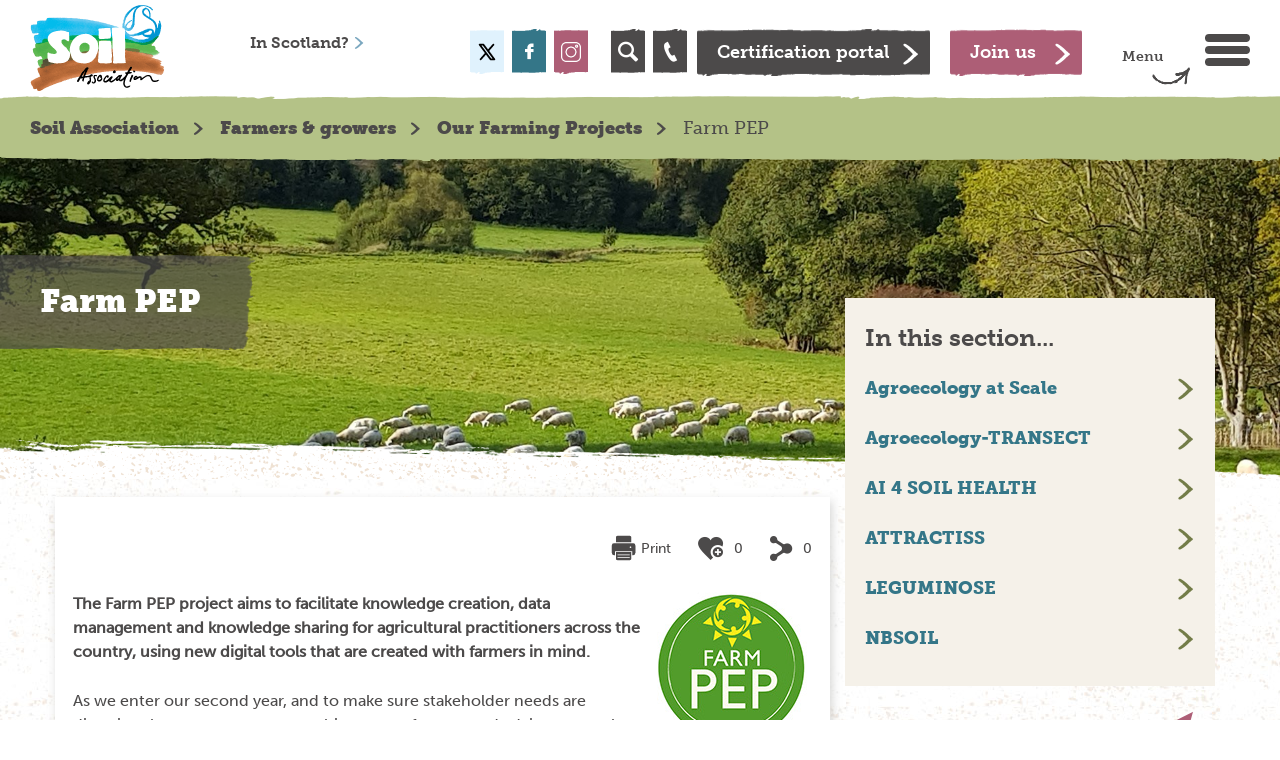

--- FILE ---
content_type: text/html; charset=utf-8
request_url: https://www.soilassociation.org/farmers-growers/our-farming-projects/farm-pep/
body_size: 15623
content:


<!DOCTYPE html>
<html lang="en-gb">
<head>
    <meta charset="utf-8">
    <meta name="viewport" content="width=device-width, initial-scale=1.0">
    	<title>Farm PEP | Soil Association</title>	
	<meta name="Description" content=""> 
    <link rel="canonical" href="https://www.soilassociation.org/farmers-growers/our-farming-projects/farm-pep/" />


 <!-- data-layout="./Views/Partials/Base/head.cshtml" -->
    

	<link rel="shortcut icon" href="/images/favicon.ico" type="image/ico">
	<link rel="stylesheet" href="//maxcdn.bootstrapcdn.com/bootstrap/3.3.6/css/bootstrap.min.css">
	<link media="all" rel="stylesheet" href="/css/charity.css?v=14072025">
	<link media="all" rel="stylesheet" href="/css/main.css?v=14072025">
	<link rel="stylesheet" type="text/css" media="screen" href="//code.jquery.com/ui/1.7.2/themes/base/jquery-ui.css">
	<script type="text/javascript" src="//ajax.googleapis.com/ajax/libs/jquery/1.11.3/jquery.min.js"></script>
	<script src="https://cdnjs.cloudflare.com/ajax/libs/handlebars.js/4.0.5/handlebars.min.js"></script>
	
	<script src="https://use.typekit.net/waf3dif.js"></script>
	<script>try { Typekit.load({ async: true }); } catch (e) { }</script>
	<link rel="icon" href="/images/favicon.ico" type="image/x-icon" />
	<link rel="stylesheet" href="/css/font-awesome.min.css">
	<script src="/Scripts/materialize.js"></script>
	<script src="https://ajax.aspnetcdn.com/ajax/jquery.validate/1.13.1/jquery.validate.min.js"></script>
	<script src="https://ajax.aspnetcdn.com/ajax/mvc/5.1/jquery.validate.unobtrusive.min.js"></script>

	

	<!-- anti-flicker snippet -->
	<style>
		.async-hide {
			opacity: 0 !important
		}
	</style>
	<script>
		(function (a, s, y, n, c, h, i, d, e) {
			s.className += ' ' + y; h.start = 1 * new Date;
			h.end = i = function () { s.className = s.className.replace(RegExp(' ?' + y), '') };
			(a[n] = a[n] || []).hide = h; setTimeout(function () { i(); h.end = null }, c); h.timeout = c;
		})(window, document.documentElement, 'async-hide', 'dataLayer', 4000,
			{ 'GTM-W5XH25Z': true });</script>
	<!-- End anti-flicker snippet -->

				<!-- Google Tag Manager -->
				<script type="text/javascript">
					dataLayer = [];

					function gtag() { dataLayer.push(arguments); }

					// Default ad_storage to 'denied'.
					gtag('consent', 'default', {
						'analytics_storage': 'denied',
						'ad_storage': 'denied',
						'ad_user_data': 'denied',
						'ad_personalization': 'denied',
						'wait_for_update': 500,
					});
				</script>
				<script>
                    (function(w,d,s,l,i){w[l]=w[l]||[];w[l].push({'gtm.start':
			        new Date().getTime(),event:'gtm.js'});var f=d.getElementsByTagName(s)[0],
			        j=d.createElement(s),dl=l!='dataLayer'?'&l='+l:'';j.async=true;j.src=
			        '//www.googletagmanager.com/gtm.js?id='+i+dl;f.parentNode.insertBefore(j,f);
                    })(window, document, 'script', 'dataLayer', 'GTM-W5XH25Z');
				</script>
				<!-- End Google Tag Manager -->


	<!-- Global site tag (gtag.js) - AdWords: 1014144124 -->
	<script async src="https://www.googletagmanager.com/gtag/js?id=AW-1014144124"></script>
	<script>
		window.dataLayer = window.dataLayer || [];
		function gtag() { dataLayer.push(arguments); }
		gtag('js', new Date());

		gtag('config', 'AW-1014144124');
	</script>


</head>
<body class="">
    <!-- Google Tag Manager (noscript) -->
    <noscript>
        <iframe src="https://www.googletagmanager.com/ns.html?id=GTM-W5XH25Z" height="0" width="0" style="display:none;visibility:hidden"></iframe>
    </noscript>
    <!-- End Google Tag Manager (noscript) -->
    <div id="wrapper">
        


<header id="header">
	<div class="center-box">
		<a href="/" class="logo"><img src="/images/charity/logo.png" alt="Soil Association"></a>
		<div class="header-holder licensee">
			<div class="menu-holder">
				<span class="text">Menu <span class="icon-arrow2-right"></span></span>
				<a href="#" class="menu-opener" data-burger-menu-id="menu-aside">
					<span class="top">top</span>
					<span class="middle">middle</span>
					<span class="bottom">bottom</span>
				</a>
			</div>
			<div class="c-button-group">
						<a href="/support-us/become-a-member/" class="btn pink">
							<span>Join us</span>
						</a>
				<span class="spacer"></span>
						<a href="/certification/certification-portal-login/" class="btn black">
							<span>Certification portal</span>
						</a>
			</div>
			<ul class="list open-close">
				<li class="search-holder">
					<a href="#" class="icon-search opener"></a>
					<div class="slide">
						<form action="#" class="search-form" id="search-form">
							<label class="vh">Search</label>
							<input type="search" placeholder="Search...">
							<button id="searchSubmit" type="submit" class="icon-search" title="Search" aria-label="Search"></button>
						</form>
					</div>
				</li>

				<li class="phone-holder"><a href="/contact" class="icon-phone"></a></li>

			</ul>
			<ul class="social-networks">
				<li class="twitter"><a href="https://x.com/SoilAssociation" class="icon-twitter" title="Soil Association Twitter"></a></li>
								<li class="facebook"><a href="https://www.facebook.com/soilassociation/" class="icon-facebook" title="Soil Association Facebook"></a></li>
								<li class="instagram">
					<a href="https://www.instagram.com/soilassociation/" class="" title="Soil Association Instagram">
						<svg id="a3bc38e2-186d-4ff8-8c7f-5c5f7da5b949" data-name="Layer 1" xmlns="http://www.w3.org/2000/svg" viewBox="0 0 512 512">
							<path d="M373.41,0H138.59C62.17,0,0,62.17,0,138.59V373.41C0,449.83,62.17,512,138.59,512H373.41C449.83,512,512,449.83,512,373.41V138.59C512,62.17,449.83,0,373.41,0ZM482,373.41A108.69,108.69,0,0,1,373.41,482H138.59A108.69,108.69,0,0,1,30,373.41V138.59A108.69,108.69,0,0,1,138.59,30H373.41A108.69,108.69,0,0,1,482,138.59Z" transform="translate(0 0)" style="fill: #fff" />
							<path d="M256,116c-77.2,0-140,62.8-140,140s62.8,140,140,140,140-62.8,140-140S333.2,116,256,116Zm0,250A110,110,0,1,1,366,256,110.11,110.11,0,0,1,256,366Z" transform="translate(0 0)" style="fill: #fff" />
							<path d="M399.34,66.29a41.37,41.37,0,1,0,41.37,41.36A41.4,41.4,0,0,0,399.34,66.29Zm0,52.71a11.35,11.35,0,1,1,11.36-11.35A11.37,11.37,0,0,1,399.34,119Z" transform="translate(0 0)" style="fill: #fff" />
						</svg>
					</a>
				</li>
							</ul>
			

<ul class="links country">
    <li class="hide-below-tablet">
        <a href='//www.soilassociation.org/our-work-in-scotland/'>In Scotland? <span class='icon-arrow-right'></span></a>


 <!-- data-layout="./Views/Partials/Base/regionPickerLicensee.cshtml" -->
    </li>
</ul>
<ul class="links links2">
</ul>
 <!-- data-layout="./Views/Partials/Base/LicenseeLogin.cshtml" -->
		</div>
	</div>
</header>
 <!-- data-layout="./Views/Partials/Base/header.cshtml" -->
        <aside id="menu-aside">
    <div class="menu-holder">
        <span class="text">Close Menu <span class="icon-arrow2-right"></span></span>
        <a href="#" class="menu-opener" data-burger-menu-id="menu-aside">
            <span class="top"></span>
            <span class="bottom"></span>
        </a>
    </div>
    


        <ul class="accordion">
                                <li class="">

                                <a class="opener" href="#"></a>


                        <a class="" href="/who-we-are/">Who we are</a>

                                <div class="slide">
                                    <ul class="accordion">
                                            <li>
                                                <a href="/who-we-are/our-strategy/">Our strategy</a>
                                            </li>
                                            <li>
                                                <a href="/who-we-are/our-history/">Our history</a>
                                            </li>
                                            <li>
                                                <a href="/who-we-are/our-people/">Our people</a>
                                            </li>
                                            <li>
                                                <a href="/who-we-are/our-supporters/">Our supporters</a>
                                            </li>
                                            <li>
                                                <a href="/who-we-are/policies-and-procedures/">Policies and procedures</a>
                                            </li>
                                            <li>
                                                <a href="/who-we-are/agm-annual-review-and-finances/">AGM, annual review and finances</a>
                                            </li>
                                            <li>
                                                <a href="/who-we-are/what-is-organic/">What is organic?</a>
                                            </li>

                                    </ul>
                                </div>

                    </li>
                    <li class="">

                                <a class="opener" href="#"></a>


                        <a class="" href="/causes-campaigns/">Causes and campaigns</a>

                                <div class="slide">
                                    <ul class="accordion">
                                            <li>
                                                <a href="/causes-campaigns/ultra-processed-foods/">Ultra-processed foods</a>
                                            </li>
                                            <li>
                                                <a href="/causes-campaigns/stop-poison-poultry/">Stop poison poultry</a>
                                            </li>
                                            <li>
                                                <a href="/causes-campaigns/regenerative-forestry/">Regenerative forestry report</a>
                                            </li>
                                            <li>
                                                <a href="/causes-campaigns/a-ten-year-transition-to-agroecology/">Transition to agroecology</a>
                                            </li>
                                            <li>
                                                <a href="/causes-campaigns/climate-change/">Our climate in crisis</a>
                                            </li>
                                            <li>
                                                <a href="/causes-campaigns/agroforestry/">Agroforestry</a>
                                            </li>
                                            <li>
                                                <a href="/causes-campaigns/what-is-food-security/">Food security</a>
                                            </li>
                                            <li>
                                                <a href="/causes-campaigns/reducing-pesticides/">Reducing pesticides</a>
                                            </li>
                                            <li>
                                                <a href="/causes-campaigns/reducing-antibiotics-in-farming/">Reducing antibiotics in farming</a>
                                            </li>
                                            <li>
                                                <a href="/causes-campaigns/protecting-and-celebrating-forests/">Protecting and celebrating forests</a>
                                            </li>
                                            <li>
                                                <a href="/causes-campaigns/save-our-soil/">Save our soil</a>
                                            </li>
                                            <li>
                                                <a href="/causes-campaigns/out-to-lunch/">Out to lunch</a>
                                            </li>
                                            <li>
                                                <a href="/causes-campaigns/supporting-agritech/">Supporting agritech </a>
                                            </li>
                                            <li>
                                                <a href="/causes-campaigns/better-rivers-an-end-to-pollution/">Better rivers - an end to pollution</a>
                                            </li>
                                            <li>
                                                <a href="/causes-campaigns/soil-association-manifesto/">Soil Association manifesto</a>
                                            </li>
                                            <li>
                                                <a href="/causes-campaigns/ending-farming-pollution/">Ending farming pollution</a>
                                            </li>
                                            <li>
                                                <a href="/causes-campaigns/stop-killing-our-rivers/">Stop killing our rivers</a>
                                            </li>
                                            <li>
                                                <a href="/causes-campaigns/save-uk-fruit-and-veg-the-health-of-the-nation-depends-on-it/">Save UK fruit and veg</a>
                                            </li>
                                            <li>
                                                <a href="/causes-campaigns/organic-september/">Organic September </a>
                                            </li>

                                    </ul>
                                </div>

                    </li>
                    <li class="">

                                <a class="opener" href="#"></a>


                        <a class="" href="/take-action/">Take action</a>

                                <div class="slide">
                                    <ul class="accordion">
                                            <li>
                                                <a href="/take-action/protect-the-environment/">Protect the environment</a>
                                            </li>
                                            <li>
                                                <a href="/take-action/growing-at-home/">Grow at home</a>
                                            </li>
                                            <li>
                                                <a href="/take-action/organic-living/">Organic living </a>
                                            </li>

                                    </ul>
                                </div>

                    </li>
                    <li class="">

                                <a class="opener" href="#"></a>


                        <a class="" href="/support-us/">Support us</a>

                                <div class="slide">
                                    <ul class="accordion">
                                            <li>
                                                <a href="/support-us/make-a-donation/">Make a donation</a>
                                            </li>
                                            <li>
                                                <a href="/support-us/become-a-member/">Become a member</a>
                                            </li>
                                            <li>
                                                <a href="/support-us/leave-a-gift-in-your-will/">Leave a gift in your Will</a>
                                            </li>
                                            <li>
                                                <a href="/support-us/support-us-through-our-partners/">Choose our sustainable partners</a>
                                            </li>
                                            <li>
                                                <a href="/support-us/trusts-and-foundations/">Trusts and foundations</a>
                                            </li>
                                            <li>
                                                <a href="/support-us/make-a-major-gift/">Make a major gift</a>
                                            </li>
                                            <li>
                                                <a href="/support-us/company-giving/">Our work with businesses</a>
                                            </li>
                                            <li>
                                                <a href="/support-us/re-join-as-a-member/">Re-join as a member</a>
                                            </li>
                                            <li>
                                                <a href="/support-us/upcoming-events/">Upcoming Events</a>
                                            </li>
                                            <li>
                                                <a href="/support-us/join-the-soil-circle/">Join the Soil Circle</a>
                                            </li>
                                            <li>
                                                <a href="/support-us/charity-lottery/">Lottery</a>
                                            </li>
                                            <li>
                                                <a href="/support-us/i-want-to-boost-trees-on-farms/">I want to boost trees on farms</a>
                                            </li>

                                    </ul>
                                </div>

                    </li>
                    <li class="">

                                <a class="opener" href="#"></a>


                        <a class="black" href="/our-standards/">Our standards</a>

                                <div class="slide">
                                    <ul class="accordion">
                                            <li>
                                                <a href="/our-standards/read-our-organic-standards/">Read our organic standards</a>
                                            </li>
                                            <li>
                                                <a href="/our-standards/what-are-organic-standards/">What are organic standards?</a>
                                            </li>
                                            <li>
                                                <a href="/our-standards/how-are-organic-standards-set/">How are organic standards set?</a>
                                            </li>
                                            <li>
                                                <a href="/our-standards/standards-innovation-our-work/">Standards innovation: our work</a>
                                            </li>

                                    </ul>
                                </div>

                    </li>
                    <li class="">

                                <a class="opener" href="#"></a>


                        <a class="" href="/certification/">Certification </a>

                                <div class="slide">
                                    <ul class="accordion">
                                            <li>
                                                <a href="/certification/who-we-are/">Who we are</a>
                                            </li>
                                            <li>
                                                <a href="/certification/apply-now/">Apply for certification</a>
                                            </li>
                                            <li>
                                                <a href="/certification/routes-to-market/">Routes to market</a>
                                            </li>
                                            <li>
                                                <a href="/certification/supply-chain-sourcing/">Supply chain and sourcing</a>
                                            </li>
                                            <li>
                                                <a href="/certification/food-drink/">Food &amp; drink</a>
                                            </li>
                                            <li>
                                                <a href="/certification/forestry/">Forestry</a>
                                            </li>
                                            <li>
                                                <a href="/certification/farming/">Farming</a>
                                            </li>
                                            <li>
                                                <a href="/certification/aquaculture/">Aquaculture</a>
                                            </li>
                                            <li>
                                                <a href="/certification/beauty-wellbeing/">Beauty and wellbeing</a>
                                            </li>
                                            <li>
                                                <a href="/certification/fashion-textiles/">Fashion and textiles </a>
                                            </li>
                                            <li>
                                                <a href="/certification/events/">Events and training</a>
                                            </li>
                                            <li>
                                                <a href="/certification/certification-updates/">Certification updates</a>
                                            </li>
                                            <li>
                                                <a href="/certification/trade-news/">Trade news</a>
                                            </li>
                                            <li>
                                                <a href="/certification/check-for-organic-certification/">Check for organic certification</a>
                                            </li>
                                            <li>
                                                <a href="/certification/marketing-organic/">Marketing organic</a>
                                            </li>
                                            <li>
                                                <a href="/certification/organic-market-report/">Organic Market Report</a>
                                            </li>
                                            <li>
                                                <a href="/certification/verified-packaging-scheme/">Verified Packaging Scheme</a>
                                            </li>

                                    </ul>
                                </div>

                    </li>
                    <li class="">

                                <a class="opener" href="#"></a>


                        <a class="green" href="/farmers-growers/">Farmers &amp; growers</a>

                                <div class="slide">
                                    <ul class="accordion">
                                            <li>
                                                <a href="/farmers-growers/low-input-farming-advice/">Low-input farming advice</a>
                                            </li>
                                            <li>
                                                <a href="/farmers-growers/farming-news/">Farming news</a>
                                            </li>
                                            <li>
                                                <a href="/farmers-growers/farming-events/">Farming events</a>
                                            </li>
                                            <li>
                                                <a href="/farmers-growers/market-information/">Organic market information</a>
                                            </li>
                                            <li>
                                                <a href="/farmers-growers/meet-the-team/">Meet the Farming and Land Use team</a>
                                            </li>
                                            <li>
                                                <a href="/farmers-growers/organic-producer-board/">Soil Association Organic Producer Board </a>
                                            </li>
                                            <li>
                                                <a href="/farmers-growers/our-farming-projects/">Our Farming Projects</a>
                                            </li>
                                            <li>
                                                <a href="/farmers-growers/case-studies/">Farming case studies</a>
                                            </li>

                                    </ul>
                                </div>

                    </li>
                    <li class="">

                                <a class="opener" href="#"></a>


                        <a class="" href="/the-land-trust/">The Land Trust</a>

                                <div class="slide">
                                    <ul class="accordion">
                                            <li>
                                                <a href="/the-land-trust/looking-for-land/">Looking for land</a>
                                            </li>
                                            <li>
                                                <a href="/the-land-trust/what-is-the-land-trust/">What is the Land Trust?</a>
                                            </li>
                                            <li>
                                                <a href="/the-land-trust/leaving-land-to-the-trust/">Leaving land to the Trust</a>
                                            </li>
                                            <li>
                                                <a href="/the-land-trust/history-of-the-land-trust/">History of the Land Trust</a>
                                            </li>
                                            <li>
                                                <a href="/the-land-trust/frequently-asked-questions/">Frequently asked questions</a>
                                            </li>
                                            <li>
                                                <a href="/the-land-trust/how-it-works/">How it works</a>
                                            </li>
                                            <li>
                                                <a href="/the-land-trust/our-farms/">Our farms</a>
                                            </li>
                                            <li>
                                                <a href="/the-land-trust/our-trustees/">Our trustees</a>
                                            </li>

                                    </ul>
                                </div>

                    </li>
                    <li class="">

                                <a class="opener" href="#"></a>


                        <a class="" href="/our-work-in-scotland/">Our work in Scotland</a>

                                <div class="slide">
                                    <ul class="accordion">
                                            <li>
                                                <a href="/our-work-in-scotland/scotland-news/">Scotland news</a>
                                            </li>
                                            <li>
                                                <a href="/our-work-in-scotland/food-for-life-scotland/">Food for Life Scotland</a>
                                            </li>
                                            <li>
                                                <a href="/our-work-in-scotland/scotland-farming-programmes/">Scotland farming programmes</a>
                                            </li>
                                            <li>
                                                <a href="/our-work-in-scotland/organic/">Organic</a>
                                            </li>
                                            <li>
                                                <a href="/our-work-in-scotland/our-policy-work/">Our policy work</a>
                                            </li>
                                            <li>
                                                <a href="/our-work-in-scotland/contact-the-scotland-office/">Contact the Scotland office</a>
                                            </li>
                                            <li>
                                                <a href="/our-work-in-scotland/scottish-organic-producer-board/">Soil Association Scotland Organic Producer Board </a>
                                            </li>

                                    </ul>
                                </div>

                    </li>
                    <li class="lower-case">



                        <a class="" href="/work-with-us/">Work with us</a>


                    </li>
                    <li class="lower-case">



                        <a class="" href="/press-centre/">Press centre </a>


                    </li>
                    <li class="lower-case">



                        <a class="" href="/policy-reports/">Policy reports</a>


                    </li>
                    <li class="lower-case">



                        <a class="" href="/news/">News</a>


                    </li>
                    <li class="lower-case">



                        <a class="" href="/blogs/">Blog</a>


                    </li>
                    <li class="lower-case">



                        <a class="" href="/contact/">Contact</a>


                    </li>
                    <li class="lower-case">



                        <a class="" href="/shop/">Shop</a>


                    </li>

            
            
            
        </ul>
 <!-- data-layout="./Views/Partials/Base/Navigation.cshtml" -->
</aside>
 <!-- data-layout="./Views/Partials/Base/menu.cshtml" -->

        



 <!-- data-layout="./Views/_ViewStart.cshtml" -->

<main id="main" class="green content-page">
    <div class="breadcrumb">
        <div class="center-box">
            



    <ul>
                <li><a href="/">Soil Association</a></li>
                <li><a href="/farmers-growers/">Farmers &amp; growers</a></li>
                <li><a href="/farmers-growers/our-farming-projects/">Our Farming Projects</a></li>
        <li>Farm PEP</li>
    </ul>
 <!-- data-layout="./Views/Partials/Base/breadcrumb.cshtml" -->
        </div>
    </div>
    <section class="intro-section">
        
<div class="image-box">
    <img src="/media/14881/dancey-farm-story-2.jpg?anchor=center&amp;mode=crop&amp;width=1903&amp;height=479&amp;rnd=131630122180000000" height="330" width="1310" alt="Dancey farm story 2.jpg (1)">
</div>

 <!-- data-layout="./Views/Partials/Base/BannerImage.cshtml" -->
        <h1>Farm PEP</h1>
    </section>
    <div class="social-center-box content">
        <div class="landing-title">
            

<ul class="tag-list">
</ul>
 <!-- data-layout="./Views/Partials/Base/tagCloud.cshtml" -->
            <div class="social-info">
                


<ul class="social-box" data-currentMember="00000000-0000-0000-0000-000000000000" data-contentType="CharityContent" data-contentId="6db3f1ef-3051-4070-a730-fa21807827af" data-activityType="Like">
		<li>
			<a href="javascript:;" class="social-item" onClick="CHORUS.CoreHelpers.printit();">
                <svg class="print-icon" xmlns="http://www.w3.org/2000/svg" viewBox="0 0 1024 1024"><path d="M192 288V96a64 64 0 0 1 64-64h480c35.5 0 64 28.6 64 64v192H192zm-32 512h-32.2A96 96 0 0 1 32 704V416a96 96 0 0 1 95.8-96h736.4a96 96 0 0 1 95.8 96v288a96 96 0 0 1-95.8 96H832V640H160v160zm32-128h608v256c0 35.6-28.6 64-64 64H256c-35.5 0-64-28.6-64-64V672zm576-160a32 32 0 1 0 0-64 32 32 0 0 0 0 64zM256 768v32h480v-32H256zm0 96v32h480v-32H256z"/></svg>
				<span class="caption">Print</span>
			</a>
		</li>
    <li>
        <a href="javascript:;" class="social-item social-link-like" onClick="Chorus.ManageActivities.CreateSocialActivity(this);">
            <i class="icon-like"></i>
                <span class="caption">0</span>
        </a>
    </li>
    <li>
        <span class="social-item">
            <i class="icon-shares"></i>
                <span class="caption">0</span>
        </span>
            <ul class="socials-add popup-state" data-currentMember="00000000-0000-0000-0000-000000000000" data-contentType="CharityContent" data-contentId="6db3f1ef-3051-4070-a730-fa21807827af" data-activityType="Share">
                <li>
                    <a href="javascript:;" class="social-share-facebook"><i class="icon-facebook-o"></i></a>
                </li>
                <li>
                    <a href="javascript:;" class="social-share-twitter"><i class="icon-twitter-o"></i></a>
                </li>
                <li>
                    <a href="javascript:;" class="social-share-linkedin"><i class="icon-linkedin-o"></i></a>
                </li>
            </ul>
    </li>
</ul>

 <!-- data-layout="./Views/Partials/Base/SocialCount.cshtml" -->
            </div>
        </div>
        <div class="center-box">
            <div class="two-columns landing-content">
                


    <div class="umb-grid">
            <div class="container">
                <div class="row clearfix">
                        <div class="grid-section">
                            <div class="col-md-8 column">
    <div >
        
        <div class="row clearfix">
            <div class="col-md-12 column">
                <div >
                            
    
<p><strong><img id="__mcenew" src="/media/24823/farm_pep_logo_sm.jpg" alt="" hspace="5" align="right" rel="49595" data-id="49595" />The Farm PEP project aims to facilitate knowledge creation, data management and knowledge sharing for agricultural practitioners across the country, using new digital tools that are created with farmers in mind. </strong></p>
<p>As we enter our second year, and to make sure stakeholder needs are directing the process, we are reaching out to farmers and advisors at each stage of the process to understand what is needed<strong>. </strong></p>

 <!-- data-layout="./Views/Partials/Grid/Editors/Rte.cshtml" -->
 <!-- data-layout="./Views/Partials/Grid/Editors/Base.cshtml" -->
                            
    
<h4>Sharing and creating knowledge across geographical areas</h4>
<p><img id="__mcenew" src="/media/24814/farm-pep-topics.jpg" alt="farm-pep-topics" hspace="10" align="right" rel="49583" data-id="49583" /></p>
<p>Farm PEP’s first goal was to create a space where everyone across the industry could share knowledge. This was started in a previous Innovate UK project with an online knowledge exchange platform developed at <strong><a href="https://www.farmpep.net/" target="_blank">www.FarmPEP.net</a></strong> where people can share information about their organisations, projects and any resources they find useful. These are connected across Topics, with each Topic ultimately having a Wikipedia style summary of what works and where to find out more.</p>
<p>Anyone can join and there are already 600 members registered, alongside 150 organisations, looking at over 150 projects covering 200 topics. Since the website is run on a continual-improvement ethos, and to make sure it works for you we’d like to hear your thoughts about it.</p>
<p><strong><em>Join our online feedback workshop (details to be announced) or share your ideas with <span>Research Consultant </span></em></strong><strong><em>Susie Roques</em></strong> (<strong><a href="mailto:Susie.roques@adas.co.uk">Susie.roques@adas.co.uk</a></strong>)<strong><em>.</em></strong></p>

 <!-- data-layout="./Views/Partials/Grid/Editors/Rte.cshtml" -->
 <!-- data-layout="./Views/Partials/Grid/Editors/Base.cshtml" -->
                            
    
<h4>On farm trials and expert support</h4>
<p>Farm PEP aims to go beyond just knowledge sharing: <strong>we want to support farmers, advisors and organisations who want to actively create knowledge, share it and use on that knowledge effectively to make on-farm decisions</strong>. To do so, we are currently working on a 2-stage approach:</p>
<h4><strong>On-farm trials</strong></h4>
<p>Farm PEP has been developing a series of on-farm trials, in partnership with project member AICC, with a double aim: to test input reduction ideas and support farmers and advisors in learning how to effectively run on-farm trials.</p>
<p>We have recently finished our first set of trials with the <a href="https://www.farmpep.net/index.php/network/crop-nutrition-club" target="_blank"><strong>Crop Nutrition Clubs</strong></a>. Through these trials we expect to test ideas, learn how to co-create trials and develop resources for farmers to test their own ideas in on-farm trials.</p>
<p>If you're interested in joining these Crop Nutrition Club, <strong><a href="https://www.farmpep.net/index.php/network/crop-nutrition-club" target="_blank"> find more information</a></strong> on the Farm PEP website. You can find some of the resources we have developed (<strong><a href="https://www.farmpep.net/index.php/node/91">www.farmpep.net/index.php/node/91</a></strong>); we will soon be uploading this season’s results focusing on nutrient inputs in the Crop Nutrition Club site on Farm PEP; and if you are interested in patch testing this autumn or spring, please contact <span>Ana Allamand (</span><a href="mailto:aallamand@soilassociation.org"><strong>aallamand@soilassociation.org</strong>)</a><span>.</span></p>

 <!-- data-layout="./Views/Partials/Grid/Editors/Rte.cshtml" -->
 <!-- data-layout="./Views/Partials/Grid/Editors/Base.cshtml" -->
                            
    
    <div class="media-media">
        
        

    <picture data-lazyload="" class="" id="">
        <source type="image/webp"
                data-srcset="/media/24815/farm-pep-topics2.jpg?width=800&amp;height=&amp;center=0.5%2c0.5&amp;mode=crop&amp;format=webp 800w, /media/24815/farm-pep-topics2.jpg?width=650&amp;height=&amp;center=0.5%2c0.5&amp;mode=crop&amp;format=webp 650w, /media/24815/farm-pep-topics2.jpg?width=500&amp;height=&amp;center=0.5%2c0.5&amp;mode=crop&amp;format=webp 500w, /media/24815/farm-pep-topics2.jpg?width=400&amp;height=&amp;center=0.5%2c0.5&amp;mode=crop&amp;format=webp 400w, /media/24815/farm-pep-topics2.jpg?width=300&amp;height=&amp;center=0.5%2c0.5&amp;mode=crop&amp;format=webp 300w, "
                sizes="100vw">

        <source data-srcset="/media/24815/farm-pep-topics2.jpg?width=800&amp;height=&amp;center=0.5%2c0.5&amp;mode=crop 800w, /media/24815/farm-pep-topics2.jpg?width=650&amp;height=&amp;center=0.5%2c0.5&amp;mode=crop 650w, /media/24815/farm-pep-topics2.jpg?width=500&amp;height=&amp;center=0.5%2c0.5&amp;mode=crop 500w, /media/24815/farm-pep-topics2.jpg?width=400&amp;height=&amp;center=0.5%2c0.5&amp;mode=crop 400w, /media/24815/farm-pep-topics2.jpg?width=300&amp;height=&amp;center=0.5%2c0.5&amp;mode=crop 300w, "
                sizes="100vw">

        <img data-src="/media/24815/farm-pep-topics2.jpg" alt="Farm PEP: Remote Sensing" />
        <noscript>
            <img src="/media/24815/farm-pep-topics2.jpg" alt="Farm PEP: Remote Sensing" />
        </noscript>
    </picture>
 <!-- data-layout="./Views/Partials/Shared/Picture.cshtml" -->

            <p class="credits"></p>
                    <p class="caption">Farm PEP: Remote Sensing</p>
    </div>

 <!-- data-layout="./Views/Partials/Grid/Editors/Media.cshtml" -->
 <!-- data-layout="./Views/Partials/Grid/Editors/Base.cshtml" -->
                            
    
<h4><strong>Advisor support to develop effective co-innovation</strong></h4>
<p>Advisors are in a privileged position to spot trends and share ideas across their area of influence. They can also support farmers in developing on-farm trials by providing an external point of view. Based on our first round of on-farm trials (results will soon be available in the Crop Nutrition Club site on Farm PEP) we will be working with advisors to provide the tools required to co-create on-farm trials through workshops which will be run this winter. If you are interested in joining these, please let Ana know.</p>

 <!-- data-layout="./Views/Partials/Grid/Editors/Rte.cshtml" -->
 <!-- data-layout="./Views/Partials/Grid/Editors/Base.cshtml" -->
                            
    
<h4>Leveraging data</h4>
<p>Trial and general on-farm data are very useful in their specific context; they can also inform wider decision making when consolidated at an area level, suggesting trends and supporting knowledge on a wider level.</p>
<p>To make the most of both trials and on-farm data, Farm PEP has been developing two pieces of software:</p>
<h4><strong>On-farm trial software</strong></h4>
<p>Farm PEP has been working on a software that facilitates managing on-farm trials and dealing with yield map data into the ‘cloud’. <strong>We are developing the interface for farmers and advisors to view, manage and share trials online.</strong> After a year of work, we will be soon ready to present a first draft to interested agricultural practitioners this winter. <br /><br />If you want to learn more and participating in our feedback sessions, please email Ana <strong>(</strong><a href="mailto:aallamand@soilassociation.org"><strong>aallamand@soilassociation.org</strong></a><strong>)</strong><strong>.</strong></p>
<h4><a href="mailto:aallamand@soilassociation.org"></a><strong>Data set consolidation to allow benchmarking</strong></h4>
<p>Farm PEP has also been working on another software, this time one that brings data sets together to allow benchmarking. The goal is to be able to enable easy transfer of data from farm management software to this platform using ‘Pure Farming’; and then being able to compare against general trends. As with our on-farm trial software, we will be soon ready to present a first draft to interested agricultural practitioners this winter.</p>
<p><span>If you want to learn more and participating in our feedback sessions, please email Ana</span><em><span> </span></em><strong>(</strong><a href="mailto:aallamand@soilassociation.org"><strong>aallamand@soilassociation.org</strong></a><strong>)</strong><strong>.</strong></p>

 <!-- data-layout="./Views/Partials/Grid/Editors/Rte.cshtml" -->
 <!-- data-layout="./Views/Partials/Grid/Editors/Base.cshtml" -->
                            
    
    <div class="media-media">
        
        

    <picture data-lazyload="" class="" id="">
        <source type="image/webp"
                data-srcset="/media/24816/farm-pep-farmers.jpg?width=800&amp;height=&amp;center=0.5%2c0.5&amp;mode=crop&amp;format=webp 800w, /media/24816/farm-pep-farmers.jpg?width=650&amp;height=&amp;center=0.5%2c0.5&amp;mode=crop&amp;format=webp 650w, /media/24816/farm-pep-farmers.jpg?width=500&amp;height=&amp;center=0.5%2c0.5&amp;mode=crop&amp;format=webp 500w, /media/24816/farm-pep-farmers.jpg?width=400&amp;height=&amp;center=0.5%2c0.5&amp;mode=crop&amp;format=webp 400w, /media/24816/farm-pep-farmers.jpg?width=300&amp;height=&amp;center=0.5%2c0.5&amp;mode=crop&amp;format=webp 300w, "
                sizes="100vw">

        <source data-srcset="/media/24816/farm-pep-farmers.jpg?width=800&amp;height=&amp;center=0.5%2c0.5&amp;mode=crop 800w, /media/24816/farm-pep-farmers.jpg?width=650&amp;height=&amp;center=0.5%2c0.5&amp;mode=crop 650w, /media/24816/farm-pep-farmers.jpg?width=500&amp;height=&amp;center=0.5%2c0.5&amp;mode=crop 500w, /media/24816/farm-pep-farmers.jpg?width=400&amp;height=&amp;center=0.5%2c0.5&amp;mode=crop 400w, /media/24816/farm-pep-farmers.jpg?width=300&amp;height=&amp;center=0.5%2c0.5&amp;mode=crop 300w, "
                sizes="100vw">

        <img data-src="/media/24816/farm-pep-farmers.jpg" alt="Farm walk" />
        <noscript>
            <img src="/media/24816/farm-pep-farmers.jpg" alt="Farm walk" />
        </noscript>
    </picture>
 <!-- data-layout="./Views/Partials/Shared/Picture.cshtml" -->

            <p class="credits"></p>
                    <p class="caption">Farm walk</p>
    </div>

 <!-- data-layout="./Views/Partials/Grid/Editors/Media.cshtml" -->
 <!-- data-layout="./Views/Partials/Grid/Editors/Base.cshtml" -->
                            
    
<h4>Sharing the project</h4>
<p>As we know, no matter how useful a project or platform is, it needs to be known to be used. That is why we have not only been developing these tools and workshops, but we have also been working to reach as many stakeholders in as many spaces as possible.</p>
<p>Farm PEP has ensured it engages with final users by leveraging its networks and organising workshops during the winter of 2021-2022. But it has also reached wider audiences through partners who have showcased it at important industry events, such as Groundswell, CEREALS and World Congress of Soil Science in Glasgow. It has also been highlighted in member events with a wide stakeholder impact, such as Innovative Farmers “10 Year Anniversary”.</p>
<p>As we enter our second year, we would like to invite anyone interested in learning more about our project to keep up with us by visiting <strong><a href="http://www.farmpep.net" target="_blank">www.farmpep.net</a></strong>.</p>
<p>We’d also really like to hear from you and get your feedback either on the website or on any of the sub-projects. If you’d like to participate in any of our workshops, please let us know by <strong><a href="mailto:aallamand@soilassociation.org">writing to Ana</a></strong> or keeping an eye on <strong><a href="mailto:https://www.innovativefarmers.org/events/" target="_blank">Innovative Farmers’ event page</a></strong> where we will be posting the series of workshops where we will present our different Work Packages work so far; and ask for feedback to make sure the final product responds to its final users needs.</p>

 <!-- data-layout="./Views/Partials/Grid/Editors/Rte.cshtml" -->
 <!-- data-layout="./Views/Partials/Grid/Editors/Base.cshtml" -->
                </div>
            </div>        </div>
        
    </div>
    <div >
        
        <div class="row clearfix">
            <div class="col-md-12 column">
                <div >
                            
    
<div class="the-results">
	<h4>Get involved</h4>
<p>If you have feedback or would like to participate in our activities, please contact Farming and Land Use Manager Ana Allamand (<a href="mailto:aallamand@soilassociation.org"><strong>aallamand@soilassociation.org</strong>)</a>.</p>
<h4>Find out more</h4>
<p>See the Farm PEP website: <strong><a href="https://www.farmpep.net/" target="_blank">www.farmpep.net</a></strong>.</p>
</div>
 <!-- data-layout="./Views/Partials/Grid/Editors/GreyRte.cshtml" -->
 <!-- data-layout="./Views/Partials/Grid/Editors/Base.cshtml" -->
                </div>
            </div>        </div>
        
    </div>
    <div >
        
        <div class="row clearfix">
            <div class="col-md-12 column">
                <div >
                            
    
<h4>Farm PEP partners</h4>

 <!-- data-layout="./Views/Partials/Grid/Editors/Rte.cshtml" -->
 <!-- data-layout="./Views/Partials/Grid/Editors/Base.cshtml" -->
                            
    
    <div class="media-media">
        
        

    <picture data-lazyload="" class="" id="">
        <source type="image/webp"
                data-srcset="/media/24828/farm-pep-partner-logogs.jpg?width=800&amp;height=&amp;center=0.5%2c0.5&amp;mode=crop&amp;format=webp 800w, /media/24828/farm-pep-partner-logogs.jpg?width=650&amp;height=&amp;center=0.5%2c0.5&amp;mode=crop&amp;format=webp 650w, /media/24828/farm-pep-partner-logogs.jpg?width=500&amp;height=&amp;center=0.5%2c0.5&amp;mode=crop&amp;format=webp 500w, /media/24828/farm-pep-partner-logogs.jpg?width=400&amp;height=&amp;center=0.5%2c0.5&amp;mode=crop&amp;format=webp 400w, /media/24828/farm-pep-partner-logogs.jpg?width=300&amp;height=&amp;center=0.5%2c0.5&amp;mode=crop&amp;format=webp 300w, "
                sizes="100vw">

        <source data-srcset="/media/24828/farm-pep-partner-logogs.jpg?width=800&amp;height=&amp;center=0.5%2c0.5&amp;mode=crop 800w, /media/24828/farm-pep-partner-logogs.jpg?width=650&amp;height=&amp;center=0.5%2c0.5&amp;mode=crop 650w, /media/24828/farm-pep-partner-logogs.jpg?width=500&amp;height=&amp;center=0.5%2c0.5&amp;mode=crop 500w, /media/24828/farm-pep-partner-logogs.jpg?width=400&amp;height=&amp;center=0.5%2c0.5&amp;mode=crop 400w, /media/24828/farm-pep-partner-logogs.jpg?width=300&amp;height=&amp;center=0.5%2c0.5&amp;mode=crop 300w, "
                sizes="100vw">

        <img data-src="/media/24828/farm-pep-partner-logogs.jpg" />
        <noscript>
            <img src="/media/24828/farm-pep-partner-logogs.jpg" />
        </noscript>
    </picture>
 <!-- data-layout="./Views/Partials/Shared/Picture.cshtml" -->

            <p class="credits"></p>
            </div>

 <!-- data-layout="./Views/Partials/Grid/Editors/Media.cshtml" -->
 <!-- data-layout="./Views/Partials/Grid/Editors/Base.cshtml" -->
                </div>
            </div>        </div>
        
    </div>
                            </div>
                        </div>
                        <div class="grid-section">
                            <div class="col-md-4 column">
    <div >
        
        <div class="row clearfix">
            <div class="col-md-12 column">
                <div >
                            
    

    <div class="in-this widget" style="">
        <h2 style="">In this section...</h2>
        <ul style="">
                    <li style=""><a style="" href="/farmers-growers/our-farming-projects/agroecology-at-scale/">Agroecology at Scale</a></li>
                    <li style=""><a style="" href="/farmers-growers/our-farming-projects/agroecology-transect/">Agroecology-TRANSECT</a></li>
                    <li style=""><a style="" href="/farmers-growers/our-farming-projects/ai-4-soil-health/">AI 4 SOIL HEALTH</a></li>
                    <li style=""><a style="" href="/farmers-growers/our-farming-projects/attractiss/">ATTRACTISS</a></li>
                    <li style=""><a style="" href="/farmers-growers/our-farming-projects/leguminose/">LEGUMINOSE</a></li>
                    <li style=""><a style="" href="/farmers-growers/our-farming-projects/nbsoil/">NBSOIL</a></li>
        </ul>
    </div>
 <!-- data-layout="./Views/Partials/Grid/DocTypeGridEditors/InThisSection.cshtml" -->
 <!-- data-layout="./Views/Partials/Grid/Editors/Base.cshtml" -->
                </div>
            </div>        </div>
        
    </div>
    <div >
        
        <div class="row clearfix">
            <div class="col-md-12 column">
                <div >
                            
            <div class="sign-up-form wide tablet-col">
            <form action="#" class="harmony-signup-form" data-thanks="&lt;p&gt;Thank you for signing up to receive email updates from the Soil Association.&lt;/p&gt;" data-form-id="31" data-pref-form-id="32" data-correspondence-type="458a1af9-426c-e511-80c5-005056ad0bd4">
                <div class="title-holder">
                    <strong class="custom-title">Sign Up for Organic Farming Emails</strong><span class="icon-airplane"></span>
                </div>
                <div class="holder">
                    <input type="email" placeholder="Your email address...">
                        <input type="checkbox" style="display:none" class="jcf-ignore">
                            <div class="opt-in-block">
                                <input type="checkbox" class="marketing-opt-in" id="marketing-opt-in" data-correspondence-type="458a1af9-426c-e511-80c5-005056ad0bd4" />
                                <label for="marketing-opt-in">Opt in to receive Organic Farming News, our free monthly newsletter with the latest news, views and updates from across the farming world. You can unsubscribe at any time.</label>
                                <p>Please make sure the above tickbox is checked.</p>
                            </div>
                        <button type="submit" class="btn pink less-icon">Signup</button>
                </div>
            </form>
        </div>


 <!-- data-layout="./Views/Partials/Grid/DocTypeGridEditors/NewsletterSignup.cshtml" -->
 <!-- data-layout="./Views/Partials/Grid/Editors/Base.cshtml" -->
                </div>
            </div>        </div>
        
    </div>
    <div >
        
        <div class="row clearfix">
            <div class="col-md-12 column">
                <div >
                            
            <div class="related-post">
            <strong class="custom-title" style="">Farm PEP - the story so far</strong>
            <div class="tablet-layout">
        <div class="tablet-col" style="">
            <article class="intro-post small widget">
                <div class="image-box">
                    
                    

    <picture data-lazyload="" class="" id="">
        <source type="image/webp"
                data-srcset="/media/10563/cows-in-field-in-distance.jpg?crop=0%2c0.35555555555555557%2c0%2c0.32765055131467347&amp;cropmode=percentage&amp;width=800&amp;height=&amp;rnd=131408949960000000&amp;format=webp 800w, /media/10563/cows-in-field-in-distance.jpg?crop=0%2c0.35555555555555557%2c0%2c0.32765055131467347&amp;cropmode=percentage&amp;width=650&amp;height=&amp;rnd=131408949960000000&amp;format=webp 650w, /media/10563/cows-in-field-in-distance.jpg?crop=0%2c0.35555555555555557%2c0%2c0.32765055131467347&amp;cropmode=percentage&amp;width=500&amp;height=&amp;rnd=131408949960000000&amp;format=webp 500w, /media/10563/cows-in-field-in-distance.jpg?crop=0%2c0.35555555555555557%2c0%2c0.32765055131467347&amp;cropmode=percentage&amp;width=400&amp;height=&amp;rnd=131408949960000000&amp;format=webp 400w, /media/10563/cows-in-field-in-distance.jpg?crop=0%2c0.35555555555555557%2c0%2c0.32765055131467347&amp;cropmode=percentage&amp;width=300&amp;height=&amp;rnd=131408949960000000&amp;format=webp 300w, "
                sizes="100vw">

        <source data-srcset="/media/10563/cows-in-field-in-distance.jpg?crop=0%2c0.35555555555555557%2c0%2c0.32765055131467347&amp;cropmode=percentage&amp;width=800&amp;height=&amp;rnd=131408949960000000 800w, /media/10563/cows-in-field-in-distance.jpg?crop=0%2c0.35555555555555557%2c0%2c0.32765055131467347&amp;cropmode=percentage&amp;width=650&amp;height=&amp;rnd=131408949960000000 650w, /media/10563/cows-in-field-in-distance.jpg?crop=0%2c0.35555555555555557%2c0%2c0.32765055131467347&amp;cropmode=percentage&amp;width=500&amp;height=&amp;rnd=131408949960000000 500w, /media/10563/cows-in-field-in-distance.jpg?crop=0%2c0.35555555555555557%2c0%2c0.32765055131467347&amp;cropmode=percentage&amp;width=400&amp;height=&amp;rnd=131408949960000000 400w, /media/10563/cows-in-field-in-distance.jpg?crop=0%2c0.35555555555555557%2c0%2c0.32765055131467347&amp;cropmode=percentage&amp;width=300&amp;height=&amp;rnd=131408949960000000 300w, "
                sizes="100vw">

        <img data-src="/media/10563/cows-in-field-in-distance.jpg" alt="Farm PEP - the story so far" />
        <noscript>
            <img src="/media/10563/cows-in-field-in-distance.jpg" alt="Farm PEP - the story so far" />
        </noscript>
    </picture>
 <!-- data-layout="./Views/Partials/Shared/Picture.cshtml" -->
                </div>
                    <div class="text-box">
                            <div class="top-bar">
                                <h3 style="">Farm PEP - the story so far</h3>
                            </div>
                                                    <a href="/farmers-growers/farming-news/2022/september/20/farm-pep-the-story-so-far/" style="" class="btn black">Read more</a>
                    </div>
            </article>
        </div>

 <!-- data-layout="./Views/Partials/CallToAction.cshtml" -->            </div>
        </div>

 <!-- data-layout="./Views/Partials/Grid/DocTypeGridEditors/RelatedContent.cshtml" -->
 <!-- data-layout="./Views/Partials/Grid/Editors/Base.cshtml" -->
                </div>
            </div>        </div>
        
    </div>
                            </div>
                        </div>
                </div>
            </div>   
    </div>


 <!-- data-layout="./Views/Partials/Grid/Bootstrap3.cshtml" -->
            </div>
        </div>
    </div>
</main>

 <!-- data-layout="./Views/Content.cshtml" -->





<!-- data-layout="./Views/SiteCharity.cshtml" -->

    </div>

    
	<script src="https://maps.googleapis.com/maps/api/js?v=3&key=AIzaSyCSGHoC6kvHcjMrXKDm7-Hv2uaL3VYFQbQ"></script>

	<script type="text/javascript" src="//ajax.googleapis.com/ajax/libs/jqueryui/1.11.4/jquery-ui.min.js"></script>
	<script type="text/javascript" src="https://cdnjs.cloudflare.com/ajax/libs/moment.js/2.10.6/moment.min.js"></script>
	<script type="text/javascript" src="https://cdnjs.cloudflare.com/ajax/libs/jquery-cookie/1.4.1/jquery.cookie.min.js"></script>
	<script type="text/javascript" src="/scripts/Harmony/jquery.paging.min.js"></script>
	<script src="//maxcdn.bootstrapcdn.com/bootstrap/3.3.6/js/bootstrap.min.js"></script>
	<script src="/scripts/Harmony/custom.js"></script>
	<script src="/scripts/Charity/charity.js?v=14072025"></script>
	<script src="/scripts/Charity/lazyload.js?v=14072025"></script>
	<script type="text/javascript" src="/scripts/Charity/iframeResizer.min.js?v=14072025"></script>
	<script type="text/javascript" src="/scripts/Charity/form-iframe.js?v=14072025"></script>
	<!-- Cookie Control -->

<script src="https://cc.cdn.civiccomputing.com/9/cookieControl-9.x.min.js" type="text/javascript"></script>

<style>
    #ccc .checkbox-toggle--slider .checkbox-toggle-off {opacity:1}
</style>

<script>
    // Cookie config
    var config = {
        apiKey: '1a57a217d7e829e872e81b51d9bfc82c73ede9d0',
        product: 'PRO_MULTISITE',
        initialState: "notify",
        setInnerHTML: true,
        wrapInnerHTML: true,
        necessaryCookies: ['ASP.NET_SessionId','e78.FormSessionDataKey', 'SEARCH_SAMESITE', 'CONSENT', 'region', 'UMB_UPDCHK', 'XSRF-V', 'XSRF-TOKEN', 'civicCookieControl', 'CookieControl'],
        text: {
            title: '<h2>Our cookies</h2>',
            intro: 'The Soil Association website uses cookies to store information on your device. <br /><br />We use essential necessary cookies to make the site work and provide you with the best experience. <br /><br />We’d also like to use additional cookies to understand how you’re using the site and to help tailor our marketing activity. <br /><br />You can accept all cookies, or switch marketing cookies off.',
            acceptSettings: 'I Accept',
            rejectSettings: 'I Do Not Accept',
            necessaryTitle: '<h3>Necessary cookies</h3>',
            necessaryDescription: '<br />These are necessary cookies and allow the Soil Association website to work as you’d expect. They enable basic functionality and security. These cannot be switched off.',
            // notification panels (only accessible for pro licences)
            notifyTitle: '',
            notifyDescription: 'We use cookies to provide you with the best experience, to understand how you’re using the site and to help tailor our marketing activity.<br />By accepting our recommended cookies you agree to cookies being stored on your device. You can update your settings at any time.'
        },
        statement: {
            description: 'Read more about our',
            name: 'cookie policy',
            url: 'https://www.soilassociation.org/who-we-are/policies-and-procedures/website-terms-conditions/',
            updated: '01/01/2023'
        },
        optionalCookies: [
            {
                name: 'Analytics',
                label: '<h3>Analytics cookies</h3>',
                description: "<br />Analytical cookies help us to improve our website by collecting and reporting information on its usage.",
                cookies: ['ANON', 'SSID', 'APISID', 'SID', 'HSID', 'SAPISID', '__Secure*', '_gid', '_hjAbsoluteSessionInProgress', '_hjSessionUser_*', '_hjSession_*', '_hjIncludedInPageviewSample', '_hjIncludedInSessionSample', '_hjid', '_ga*', '_clck', '_clsk', 'CLID', 'MUID'],
                onAccept: function () {
                    dataLayer.push({
                        'event': 'analytics_consent_given'
                    });

					gtag('consent', 'update', {
                        'analytics_storage': 'granted'
					});

                },
                onRevoke: function () {
                    dataLayer.push({
                        'event': 'analytics_consent_revoked'
                    });

                    gtag('consent', 'update', {
				        'analytics_storage': 'denied'
                    })
                }
            },
            {
                name: 'Marketing',
                label: '<h3>Marketing cookies</h3>',
                description: '<br />We use marketing cookies to track visitors and analytics across the website. This helps us to tailor and personalise our marketing and advertising on websites and social media. These can be switched off.',
                cookies: ['NAP', 'IDE', 'fr', '_fbp', 'act', 'c_user', 'datr', 'presence', 'sb', 'spin', 'xs', 'c_user', '_mkto_trk', '_gcl_au', 'dpr', 'wd', 'presence', 'sb', 'AEC', 'SIDCC', '1P_JAR', 'SOCS', 'DV', 'OTZ'],
                thirdPartyCookies: [
                    { "name": 'www.facebook.com', "optOutLink": 'https://www.facebook.com/policies/cookies/' },
                    /*{ "name": 'www.hotjar.com', "optOutLink": 'https://www.hotjar.com/legal/policies/privacy/' }*/
                ],
                onAccept: function () {
                    // The associated event needs to be handled within GTM as a trigger and that trigger should in turn loads marketing scripts
                    dataLayer.push({
                        'event': 'marketing_consent_given'
                    });

                    gtag('consent', 'update', {
                        'ad_storage': 'granted',
                        'ad_user_data': 'granted',
                        'ad_personalization': 'granted'
                    });
                },
                onRevoke: function () {
                    // The associated event needs to be handled within GTM as a trigger and that trigger should in turn loads scripts to revoke marketing scripts (ie, fbq.revoke())
                    dataLayer.push({
                        'event': 'marketing_consent_revoked'
                    });

                    gtag('consent', 'update', {
						'ad_storage': 'denied',
						'ad_user_data': 'denied',
						'ad_personalization': 'denied'
                    })
                },
                recommendedState: true
            }
        ],
        layout: 'slideout',
        theme: 'dark',
        position: 'left',
        branding: {
            fontColor: 'white',
            backgroundColor: '#4c4a4a',
            fontSizeTitle: "1.35em",
            fontSizeIntro: "1.2em",
            fontSizeHeaders: "1.2em",
            fontSize: "1em",
            acceptText: "#4c4a4a",
            acceptBackground: 'white',
            rejectText: "#4c4a4a",
            rejectBackground: "white",
            toggleColor: "black",
            toggleText: 'black',
            toggleBackground: "white",
            alertText: "#fff",
            alertBackground: "black",
            removeAbout: true,
        }
    }

    CookieControl.load(config);
</script>
	

	
	<script type="text/javascript">
		setTimeout(function () {
			$(".remove-novalidate").removeAttr("novalidate");
		}, 2500);
	</script>

</body>
</html>
 <!-- data-layout="./Views/Page.cshtml" -->

--- FILE ---
content_type: application/javascript
request_url: https://www.soilassociation.org/scripts/Charity/form-iframe.js?v=14072025
body_size: 776
content:
(function () {

    // TODO: Security: Delete dev and staging addresses for live and use false just for dev?
    // https://davidjbradshaw.github.io/iframe-resizer/#checkorigin
    var iframeResizerConfig = {
        log: false,
        checkOrigin: [
            'https://forms.soilassociation.org',
            'https://staging-fpw.soilassociation.org',
            // dev
            'https://local.fpw.soilassociation.org',
            'https://local-fpw.soilassociation.org',
            'http://local.fpw.soilassociation.org',
            'https://local.soilassociation.org',
            'http://local.soilassociation.org',
        ],
        // checkOrigin: false,// for dev
        onResized: function (messageData) {
        },
        onMessage: function (messageData) {
            // Wait a bit for iframe resize, then calc offset
            // TODO: or check/run onResized?
            setTimeout(function () {
                moveIframeIntoView(messageData)
            }, 150);
        },
    };

    function moveIframeIntoView(messageData) {
        var el = document.getElementById(messageData.iframe.id);
        var offset;
        if (messageData.message) {
            offset = 16 - messageData.message.offset;//16 so not at very top
        }

        // Rects of body (if already scrolled a ways down), iframe, and offset
        var bodyRect = document.body.getBoundingClientRect().top;
        var elRect = el.getBoundingClientRect().top;
        var elPosition = elRect - bodyRect;
        var offsetPosition = elPosition - offset;

        window.scrollTo({
            top: offsetPosition,
            behavior: 'smooth'
        });
    };

    var iframes = document.getElementsByTagName('iframe');

for (var i = 0; i < iframes.length; i++) {
		var iframe = iframes[i];
		var iframeId = iframe.id;
        if (iframe.classList.contains('iframeResize') && iframeId) {
            setTimeout(function () {
                iFrameResize(iframeResizerConfig, '#' + iframeId)
            }, 1000);
		}
	}
})();